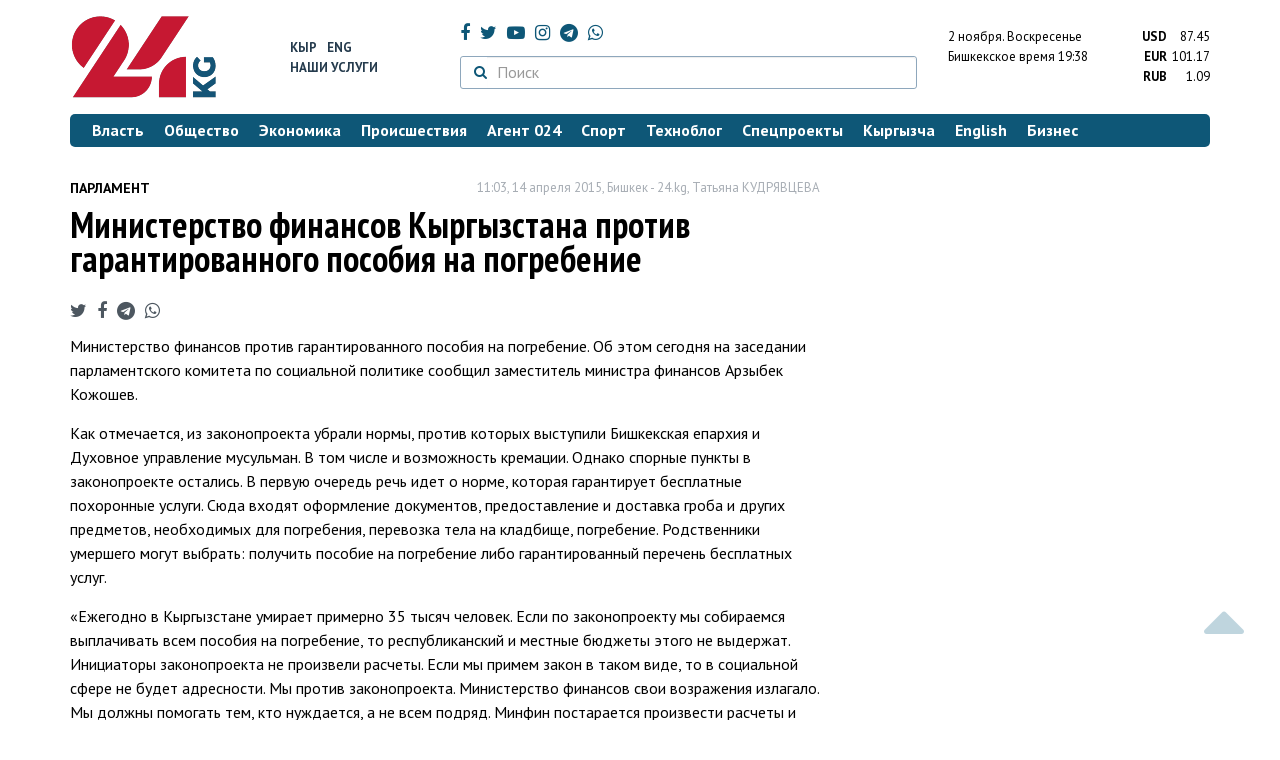

--- FILE ---
content_type: text/html; charset=UTF-8
request_url: https://24.kg/parlament/10696_ministerstvo_finansov_kyirgyizstana_protiv_garantirovannogo_posobiya_na_pogrebenie/
body_size: 14170
content:
<!DOCTYPE html> <html lang="ru-RU"> <head> <meta charset="UTF-8"> <meta name="csrf-param" content="_csrf">
<meta name="csrf-token" content="xgM5zDza0fbWI5h6CTb0WuepvhgYlAsAdyRN_G0MJ0PxNHf9d5CdheNF9wxxb6QKk5j8KXf1fVQHFRmQHU4UKA=="> <script async src="https://www.googletagmanager.com/gtag/js?id=G-K616MXZCLM"></script> <script> window.dataLayer = window.dataLayer || []; function gtag(){dataLayer.push(arguments);} gtag('js', new Date()); gtag('config', 'G-K616MXZCLM'); </script> <title>Министерство финансов Кыргызстана против гарантированного пособия на погребение - | 24.KG</title> <meta http-equiv="X-UA-Compatible" content="IE=edge"> <meta name="viewport" content="width=device-width, initial-scale=1.0, minimum-scale=1.0, user-scalable=no"/> <meta name="format-detection" content="telephone=no"> <meta name="description" content="Министерство финансов против гарантированного пособия на погребение. Об этом сегодня на заседании парламентского комитета по социальной политике сообщил заместитель министра финансов Арзыбек Кожошев.">
<meta name="title" content="Министерство финансов Кыргызстана против гарантированного пособия на погребение">
<meta name="author" content="Татьяна КУДРЯВЦЕВА">
<meta property="og:description" content="Министерство финансов против гарантированного пособия на погребение. Об этом сегодня на заседании парламентского комитета по социальной политике сообщил заместитель министра финансов Арзыбек Кожошев.">
<meta property="og:title" content="Министерство финансов Кыргызстана против гарантированного пособия на погребение - | 24.KG">
<meta property="og:image" content="https://24.kg/files/media/151/151816.png">
<meta name="image_src" content="https://24.kg/files/media/151/151816.png">
<meta name="twitter:image:src" content="https://24.kg/files/media/151/151816.png">
<meta property="og:url" content="https://24.kg/parlament/10696_ministerstvo_finansov_kyirgyizstana_protiv_garantirovannogo_posobiya_na_pogrebenie/">
<meta property="og:type" content="article">
<meta property="og:site_name" content="24.kg">
<meta property="article:publisher" content="https://www.facebook.com/www.24.kg">
<meta property="article:published_time" content="2015-04-14T11:03:00+06:00">
<meta property="article:modified_time" content="2015-04-14T11:03:58+06:00">
<meta property="article:section" content="Парламент">
<meta name="twitter:description" content="Министерство финансов против гарантированного пособия на погребение. Об этом сегодня на заседании парламентского комитета по социальной политике сообщил заместитель министра финансов Арзыбек Кожошев.">
<meta name="twitter:card" content="summary_large_image">
<meta name="twitter:site" content="@_24_kg">
<meta name="twitter:site:id" content="249014600">
<meta name="twitter:title" content="Министерство финансов Кыргызстана против гарантированного пособия на погребение">
<meta name="googlebot" content="index">
<meta id="mref" name="referrer" content="origin">
<meta name="keywords" content="новости, новости Кыргызстана, новости Киргизии, Кыргызстан, Бишкек, новости Бишкека, Киргизия, важное, новости сегодня">
<meta name="yandex-verification" content="7ce61452432d0247">
<meta name="yandex-verification" content="ac9b98a71e767119">
<meta name="google-site-verification" content="EZHHOrSGaC9q4eF38uFeqq1kTts6aYeNxX_NCqwI2xE">
<meta property="fb:app_id" content="942470665830749">
<meta property="og:locale" content="ru_ru">
<link href="https://24.kg/parlament/10696_ministerstvo_finansov_kyirgyizstana_protiv_garantirovannogo_posobiya_na_pogrebenie/amp/" rel="amphtml">
<link href="/assets/7a772a43/images/ico/apple-touch-icon.png" rel="apple-touch-icon" sizes="72x72">
<link type="image/png" href="/assets/7a772a43/images/ico/favicon-32x32.png" rel="icon" sizes="32x32">
<link type="image/png" href="/assets/7a772a43/images/ico/favicon-16x16.png" rel="icon" sizes="16x16">
<link href="/assets/7a772a43/images/ico/manifest.json" rel="manifest">
<link href="/assets/7a772a43/images/ico/safari-pinned-tab.svg" rel="mask-icon" color="#5bbad5">
<link href="/assets/7a772a43/images/ico/favicon.ico" rel="shortcut icon">
<link rel="msapplication-config" content="/assets/7a772a43/images/ico/browserconfig.xml">
<link rel="theme-color" content="#ffffff">
<link type="application/rss+xml" href="/oshskie_sobytija/rss/" title="Ошские события" rel="alternate">
<link type="application/rss+xml" href="/vybory/rss/" title="Выборы" rel="alternate">
<link type="application/rss+xml" href="/politika/rss/" title="Политика" rel="alternate">
<link type="application/rss+xml" href="/parlament/rss/" title="Парламент" rel="alternate">
<link type="application/rss+xml" href="/ekonomika/rss/" title="Экономика" rel="alternate">
<link type="application/rss+xml" href="/obschestvo/rss/" title="Общество" rel="alternate">
<link type="application/rss+xml" href="/ljudi_i_sudby/rss/" title="Люди и судьбы" rel="alternate">
<link type="application/rss+xml" href="/bishkek_24/rss/" title="Бишкек-24" rel="alternate">
<link type="application/rss+xml" href="/velikaja_pobeda/rss/" title="Великая Победа" rel="alternate">
<link type="application/rss+xml" href="/reportazhi/rss/" title="Репортажи" rel="alternate">
<link type="application/rss+xml" href="/kriminal/rss/" title="Криминал" rel="alternate">
<link type="application/rss+xml" href="/proisshestvija/rss/" title="Происшествия" rel="alternate">
<link type="application/rss+xml" href="/biznes_info/rss/" title="Бизнес" rel="alternate">
<link type="application/rss+xml" href="/sport/rss/" title="Спорт" rel="alternate">
<link type="application/rss+xml" href="/kadry/rss/" title="Кадры" rel="alternate">
<link type="application/rss+xml" href="/kultura/rss/" title="Культура" rel="alternate">
<link type="application/rss+xml" href="/pro_kino/rss/" title="Про кино" rel="alternate">
<link type="application/rss+xml" href="/tsentralnaja_azija/rss/" title="Центральная Азия" rel="alternate">
<link type="application/rss+xml" href="/sng/rss/" title="СНГ" rel="alternate">
<link type="application/rss+xml" href="/zdorove/rss/" title="Здоровье" rel="alternate">
<link type="application/rss+xml" href="/v_mire/rss/" title="В мире" rel="alternate">
<link type="application/rss+xml" href="/tehnoblog/rss/" title="Техноблог" rel="alternate">
<link type="application/rss+xml" href="/finansy/rss/" title="Финансы" rel="alternate">
<link type="application/rss+xml" href="/eaes/rss/" title="ЕАЭС" rel="alternate">
<link type="application/rss+xml" href="/vlast/rss/" title="Власть" rel="alternate">
<link type="application/rss+xml" href="/agent_024/rss/" title="Агент 024" rel="alternate">
<link type="application/rss+xml" href="/spetsproekty/rss/" title="Спецпроекты" rel="alternate">
<link href="https://fonts.googleapis.com/css?family=PT+Sans+Narrow:400,700|PT+Sans:400,400i,700,700i|PT+Serif:400,400i,700,700i&amp;amp;subset=cyrillic" rel="stylesheet">
<link href="/assets/368fcb76aa6d9a493e9d85942ee97cf2.css?v=1663139712" rel="stylesheet"> <script>window.yaContextCb = window.yaContextCb || []</script> <script src="https://yandex.ru/ads/system/context.js" async></script> </head> <body > <div class="topBanner hidden-print"> <div class="container"> <div id="43_w8" data-ox-phs='{"36":{"min":1200},"51":{"min":992,"max":1199},"52":{"min":768,"max":991},"53":{"max":767}}'></div> </div> </div> <div class="bottomBanner hidden-print"> <div class="container"> <a href="#" class="close-banner"><i class="fa fa-times-circle-o"></i></a> <div id="43_w9" data-ox-phs='{"133":{"min":1200},"134":{"min":992,"max":1199},"135":{"min":768,"max":991},"136":{"max":767}}'></div> </div> </div> <div class="side-banners hidden-print"> <div class="side-banners-item side-banners-left"> <div id="43_w10" data-ox-phs='{"129":{"min":1200},"130":{"min":992,"max":1199},"131":{"min":768,"max":991}}'></div> </div> <div class="side-banners-item side-banners-right"> <div id="43_w11" data-ox-phs='{"132":{"min":1200},"130":{"min":992,"max":1199},"131":{"min":768,"max":991}}'></div> </div> </div> <div class="container"> <header class="row hidden-print"> <div class="col-lg-2 col-md-2 col-sm-2 col-xs-5 logo"> <a href="/"> <img class="visible-lg visible-xs" src="/assets/7a772a43/images/logo.png" alt="www.24.kg - КЫРГЫЗСТАН"><img class="visible-md" src="/assets/7a772a43/images/logo-md.png" alt="www.24.kg - КЫРГЫЗСТАН"><img class="visible-sm" src="/assets/7a772a43/images/logo-sm.png" alt="www.24.kg - КЫРГЫЗСТАН"> </a> </div> <div class="col-lg-2 col-md-2 col-sm-2 lang hidden-xs"> <div> <a href="/kyrgyzcha/">Кыр</a> <a href="/english/">Eng</a> </div> <div><a href="/about/services.html">Наши услуги</a></div> </div> <div class="col-lg-5 col-md-4 col-sm-4 hidden-xs socCont"> <div class="social"> <a target="_blank" href="https://www.facebook.com/www.24.kg/" rel="nofollow"><i class="fa fa-facebook" aria-hidden="true"></i></a> <a target="_blank" href="https://twitter.com/_24_kg" rel="nofollow"><i class="fa fa-twitter" aria-hidden="true"></i></a> <a target="_blank" href="https://www.youtube.com/channel/UCkKzgNm1_pyPPHKigI75MoQ" rel="nofollow"><i class="fa fa-youtube-play" aria-hidden="true"></i></a> <a target="_blank" href="https://www.instagram.com/24_kg/"><i class="fa fa-instagram" aria-hidden="true"></i></a> <a target="_blank" href="https://t.me/news24kg/"><i class="fa fa-telegram" aria-hidden="true"></i></a> <a target="_blank" href="https://wa.me/996555312024"><i class="fa fa-whatsapp" aria-hidden="true"></i></a> </div> <div class="search"> <form id="w12" action="/poisk_po_sajtu/" method="get"> <div class="input-group"> <span class="input-group-btn"> <button class="btn btn-default" type="submit"> <i class="fa fa-search" aria-hidden="true"></i> </button> </span>
<input type="text" id="searchform-text" class="form-control" name="SearchForm[text]" placeholder="Поиск"> </div> </form></div> </div> <div class="col-lg-3 col-md-4 col-sm-4 col-xs-7"> <div class="lang hidden-lg hidden-md hidden-sm"> <div> <a href="/kyrgyzcha/">Кыр</a> <a href="/english/">Eng</a> </div> <div><a href="/about/services.html">Наши услуги</a></div> </div> <div class="row"> <div class="col-xs-7 col-sm-7 col-md-8 pdr-0"> <div class="weather"> <span class="hidden-xs"> 2 ноября. <span style="text-transform: capitalize;"> воскресенье </span> </span> <span class="hidden-sm hidden-md hidden-lg"> 2 нояб. <span style="text-transform: capitalize;"> вс. </span> </span><br/> <span class="hidden-sm hidden-xs">Бишкекское время</span> <span class="hidden-md hidden-lg">Время</span> 19:38
<!-- --> </div> </div> <div class="col-xs-5 col-sm-5 col-md-4 pdl-0 text-right"> <div class="currency " id="currencies"> <div data="87.45"> <b>USD</b><span> 87.45 </span> </div> <div data="101.17"> <b>EUR</b><span> 101.17 </span> </div> <div data="1.09"> <b>RUB</b><span> 1.09 </span> </div> </div>
<div id="currencies_popover" style="display: none"> <table class="table-striped table-hover"> <tr> <td> <b>USD</b> </td> <td> <div> <span>87.45</span> </div> </td> </tr> <tr> <td> <b>EUR</b> </td> <td> <div> <span>101.17</span> </div> </td> </tr> <tr> <td> <b>RUB</b> </td> <td> <div> <span>1.09</span> </div> </td> </tr> <tr> <td> <b>KZT</b> </td> <td> <div> <span>0.16</span> </div> </td> </tr> <tr> <td> <b>UZS</b> </td> <td> <div> <span>0.01</span> </div> </td> </tr> </table>
</div> </div> </div> </div> </header> <nav class="navbar hidden-print" id="menu"> <div class="navbar-header"> <button type="button" class="navbar-toggle menuMenuButton"> <i class="fa fa-align-justify" aria-hidden="true"></i> Рубрикатор </button>
<button class="navbar-toggle pull-right searchButton"><i class="fa fa-search" aria-hidden="true"></i></button>
<div id="searchForm"> <div class="title"><i class="fa fa-search" aria-hidden="true"></i> Поиск по сайту <span class="close closeSearchForm"><i class="fa fa-times" aria-hidden="true"></i></span> </div> <form id="w13" action="/poisk_po_sajtu/" method="get">
<input type="text" id="searchform-text" class="form-control" name="SearchForm[text]" placeholder="Поиск"> <button type="submit" class="btn btn-default">Найти</button> </form></div> </div> <div id="mainMenu"> <div class="title hidden-sm hidden-md hidden-lg"><i class="fa fa-bars" aria-hidden="true"></i> Рубрикатор <span class="close closeMainMenu"><i class="fa fa-times" aria-hidden="true"></i></span> </div> <ul class="nav navbar-nav"><li><a href="/vlast/"><span>Власть</span></a></li>
<li><a href="/obschestvo/"><span>Общество</span></a></li>
<li><a href="/ekonomika/"><span>Экономика</span></a></li>
<li><a href="/proisshestvija/"><span>Происшествия</span></a></li>
<li><a href="/agent_024/"><span>Агент 024</span></a></li>
<li><a href="/sport/"><span>Спорт</span></a></li>
<li><a href="/tehnoblog/"><span>Техноблог</span></a></li>
<li><a href="/spetsproekty/"><span>Спецпроекты</span></a></li>
<li><a href="/kyrgyzcha/"><span>Кыргызча</span></a></li>
<li><a href="/english/"><span>English</span></a></li>
<li><a href="/biznes_info/"><span>Бизнес</span></a></li></ul> </div><!-- /.navbar-collapse --> </nav> <div class="row"> <div class="col-xs-12"> <div id="43_w14" class="mgb20 hidden-print" data-ox-phs='{"37":{"min":1200},"54":{"min":992,"max":1199},"55":{"min":768,"max":991},"56":{"max":767}}'></div> <div id="43_w15" class="mgb20 hidden-print" data-ox-phs='{"112":{"min":1200},"113":{"min":992,"max":1199},"114":{"min":768,"max":991},"115":{"max":767}}'></div> </div> </div> <div class="row" id="content-wrapper"> <div class="col-sm-8 col-xs-12"> <script type="application/ld+json"> {"@context":"https:\/\/schema.org","@type":"BreadcrumbList","itemListElement":[{"@type":"ListItem","position":1,"name":"\u041f\u0430\u0440\u043b\u0430\u043c\u0435\u043d\u0442","item":"https:\/\/24.kg\/parlament\/"},{"@type":"ListItem","position":2,"name":"\u041c\u0438\u043d\u0438\u0441\u0442\u0435\u0440\u0441\u0442\u0432\u043e \u0444\u0438\u043d\u0430\u043d\u0441\u043e\u0432 \u041a\u044b\u0440\u0433\u044b\u0437\u0441\u0442\u0430\u043d\u0430 \u043f\u0440\u043e\u0442\u0438\u0432 \u0433\u0430\u0440\u0430\u043d\u0442\u0438\u0440\u043e\u0432\u0430\u043d\u043d\u043e\u0433\u043e \u043f\u043e\u0441\u043e\u0431\u0438\u044f \u043d\u0430 \u043f\u043e\u0433\u0440\u0435\u0431\u0435\u043d\u0438\u0435","item":"https:\/\/24.kg\/parlament\/10696_ministerstvo_finansov_kyirgyizstana_protiv_garantirovannogo_posobiya_na_pogrebenie\/"}]} </script> <div itemscope itemtype="http://schema.org/NewsArticle" itemid="https://24.kg/parlament/10696_ministerstvo_finansov_kyirgyizstana_protiv_garantirovannogo_posobiya_na_pogrebenie/"> <meta itemprop="dateModified" content="2015-04-14\"/> <meta itemprop="headline" content="Министерство финансов Кыргызстана против гарантированного пособия на погребение"/> <div class="row"> <div itemprop="articleSection" class="col-xs-4 newsCat"> <a href="/parlament/"> Парламент </a> </div> <div class="col-xs-8 text-right newsDate hidden-xs"><span itemprop='datePublished' content='2015-04-14\'>11:03, 14 апреля 2015</span>, Бишкек - <span itemprop='publisher' itemscope itemtype='http://schema.org/Organization'><span itemprop='name'>24.kg</span><meta itemprop='address' content='720001, Республика Кыргызстан, г. Бишкек, ул.Манасчы Сагымбая, 77'><meta itemprop='telephone' content='+996 (312) 66-01-88'><span itemprop='logo' itemscope itemtype='http://schema.org/ImageObject'><link itemprop='contentUrl' href='https://24.kg/assets/7a772a43/images/logo.png'><link itemprop='url' href='https://24.kg/assets/7a772a43/images/logo.png'></span></span>, <span itemprop='author' itemscope itemtype='http://schema.org/Person'><span itemprop='name' class='text-nowrap'>Татьяна КУДРЯВЦЕВА </span></span></div> </div> <h1 itemprop="name" class="newsTitle">Министерство финансов Кыргызстана против гарантированного пособия на погребение</h1> <div class="row"> <div class="col-xs-12 newsDate hidden-sm hidden-md hidden-lg"><span itemprop='datePublished' content='2015-04-14\'>11:03, 14 апреля 2015</span>, Бишкек - <span itemprop='publisher' itemscope itemtype='http://schema.org/Organization'><span itemprop='name'>24.kg</span><meta itemprop='address' content='720001, Республика Кыргызстан, г. Бишкек, ул.Манасчы Сагымбая, 77'><meta itemprop='telephone' content='+996 (312) 66-01-88'><span itemprop='logo' itemscope itemtype='http://schema.org/ImageObject'><link itemprop='contentUrl' href='https://24.kg/assets/7a772a43/images/logo.png'><link itemprop='url' href='https://24.kg/assets/7a772a43/images/logo.png'></span></span>, <span itemprop='author' itemscope itemtype='http://schema.org/Person'><span itemprop='name' class='text-nowrap'>Татьяна КУДРЯВЦЕВА </span></span></div> </div> <span itemprop='image' itemscope itemtype='http://schema.org/ImageObject'>
<meta itemprop='width' content='750'/>
<meta itemprop='height' content='565'/>
<link itemprop='contentUrl' href='https://24.kg/files/media/151/151816.png'/>
<link itemprop='url' href='https://24.kg/files/media/151/151816.png'/>
</span>
<noindex> <div class="row hidden-print"> <div class="col-xs-12 social social-links"> <a rel="nofollow" target="_blank" href="https://twitter.com/intent/tweet?text=Министерство финансов Кыргызстана против гарантированного пособия на погребение&url=https://24.kg/parlament/10696/"><i class="fa fa-twitter" aria-hidden="true"></i></a> <a rel="nofollow" target="_blank" href="https://www.facebook.com/dialog/feed?app_id=942470665830749&redirect_uri=https://24.kg/parlament/10696/&link=https://24.kg/parlament/10696/"><i class="fa fa-facebook" aria-hidden="true"></i></a> <a rel="nofollow" target="_blank" href="https://telegram.me/share/url?url=https://24.kg/parlament/10696/&text=Министерство финансов Кыргызстана против гарантированного пособия на погребение"><i class="fa fa-telegram" aria-hidden="true"></i></a> <a rel="nofollow" target="_blank" href="https://wa.me/?text=https://24.kg/parlament/10696/"><i class="fa fa-whatsapp" aria-hidden="true"></i></a> </div> </div>
</noindex> <div class="cont" itemprop="articleBody"> <p>Министерство финансов против гарантированного пособия на погребение. Об этом сегодня на заседании парламентского комитета по социальной политике сообщил заместитель министра финансов Арзыбек Кожошев.</p>
<p>Как отмечается, из законопроекта убрали нормы, против которых выступили Бишкекская епархия и Духовное управление мусульман. В том числе и возможность кремации. Однако спорные пункты в законопроекте остались. В первую очередь речь идет о норме, которая гарантирует бесплатные похоронные услуги. Сюда входят оформление документов, предоставление и доставка гроба и других предметов, необходимых для погребения, перевозка тела на кладбище, погребение. Родственники умершего могут выбрать: получить пособие на погребение либо гарантированный перечень бесплатных услуг.</p>
<p>&laquo;Ежегодно в Кыргызстане умирает примерно 35 тысяч человек. Если по законопроекту мы собираемся выплачивать всем пособия на погребение, то республиканский и местные бюджеты этого не выдержат. Инициаторы законопроекта не произвели расчеты. Если мы примем закон в таком виде, то в социальной сфере не будет адресности. Мы против законопроекта. Министерство финансов свои возражения излагало. Мы должны помогать тем, кто нуждается, а не всем подряд. Минфин постарается произвести расчеты и представит их депутатам при обсуждении законопроекта на пленарном заседании&raquo;, - высказался Арзыбек Кожошев.</p>
<p>Недовольство отдельными нормами законопроекта выразил и вице-мэр Бишкека Марс Саккараев. Он недоволен нормой о том, что на территории Кыргызстана каждому человеку после смерти (независимо от его вероисповедания и места проживания) гарантируется погребение с учетом его волеизъявления, безвозмездное предоставление участка земли установленных размеров для погребения.</p>
<p>&laquo;Принятие законопроекта в таком виде тяжело отразится на Бишкеке и Оше. Вы предлагаете обязать местные власти выдавать всем участки, независимо от места жительства. Но ведь мест на кладбищах нет. В районах и так 50-60 соток осталось. Я понимаю, что такая норма необходима, но пока она преждевременна. Прошу депутатов учесть этот момент при обсуждении законопроекта&raquo;, - отметил Марс Саккараев.</p>
<p>Депутаты просьбам чиновников не вняли. Они поддержали законопроект во втором и третьем чтении и направили его на рассмотрение парламента.</p> </div>
<noindex> <div class="row hidden-print"> <div class="col-xs-12 social social-links"> <a rel="nofollow" target="_blank" href="https://twitter.com/intent/tweet?text=Министерство финансов Кыргызстана против гарантированного пособия на погребение&url=https://24.kg/parlament/10696/"><i class="fa fa-twitter" aria-hidden="true"></i></a> <a rel="nofollow" target="_blank" href="https://www.facebook.com/dialog/feed?app_id=942470665830749&redirect_uri=https://24.kg/parlament/10696/&link=https://24.kg/parlament/10696/"><i class="fa fa-facebook" aria-hidden="true"></i></a> <a rel="nofollow" target="_blank" href="https://telegram.me/share/url?url=https://24.kg/parlament/10696/&text=Министерство финансов Кыргызстана против гарантированного пособия на погребение"><i class="fa fa-telegram" aria-hidden="true"></i></a> <a rel="nofollow" target="_blank" href="https://wa.me/?text=https://24.kg/parlament/10696/"><i class="fa fa-whatsapp" aria-hidden="true"></i></a> </div> </div>
</noindex> <div class="row mgb30 hidden-print"> <div class="col-xs-12 col-sm-8 newsLink">Ссылка: <span id="article-link">https://24.kg/parlament/10696/</span> <a href="javascript:;" class="clipboard" data-clipboard-target="#article-link" data-title="Ссылка скопирована" style="font-size: 13px" ><i class="fa fa-clipboard"></i></a> <br/> просмотров: 1365 </div> <div class="col-xs-12 col-sm-4 text-right newsPrintLink"> <a href="javascript:window.print();"><i class="fa fa-print" aria-hidden="true"></i> Версия для печати </a> </div> </div>
</div>
<div class="row"> <div class="col-lg-12"> <div id="43_w0" class="mgb40 hidden-print" data-ox-phs='{"50":{"min":1200},"93":{"min":992,"max":1199},"94":{"min":768,"max":991},"95":{"max":767}}'></div> </div>
</div>
<div class="row"> <div class="col-lg-12"> <div id="43_w1" class="mgb40 hidden-print" data-ox-phs='{"141":{"min":1200},"142":{"min":992,"max":1199},"143":{"min":768,"max":991},"144":{"max":767}}'></div> </div>
</div> <div class="row lineNews mgb40 hidden-print"> <div class="col-xs-12"> <div class="lineTitle"> Материалы по теме <div class="line" style="margin-bottom: 10px;"></div> </div> </div> <div class="col-xs-12"> <div class="one"> <div class="title"> <a data-pjax="0" href="/vlast/346328_parlamentskie_vyiboryi_2025_ekspertyi_otselyah_kampanii_kandidatah_iriskah/"><span>Парламентские выборы&nbsp;&mdash; 2025. Эксперты о&nbsp;целях кампании, кандидатах и&nbsp;рисках
</span></a> </div> </div> <div class="one"> <div class="title"> <a data-pjax="0" href="/vlast/345201_naparlamentskih_vyiborah_vmoldove_lidiruet_partiya_prezidenta_mayi_sandu/"><span>На&nbsp;парламентских выборах в&nbsp;Молдове лидирует партия президента Майи Санду
</span></a> <a data-pjax="0" href="/vlast/345201_naparlamentskih_vyiborah_vmoldove_lidiruet_partiya_prezidenta_mayi_sandu/" title="фото"><i class="fa fa-camera" aria-hidden="true"></i></a> </div> </div> <div class="one"> <div class="title"> <a data-pjax="0" href="/vlast/344561_vramkah_III_mejparlamentskogo_foruma_prinyata_bishkekskaya_deklaratsiya/"><span>В&nbsp;рамках III Межпарламентского форума принята Бишкекская декларация
</span></a> <a data-pjax="0" href="/vlast/344561_vramkah_III_mejparlamentskogo_foruma_prinyata_bishkekskaya_deklaratsiya/" title="фото"><i class="fa fa-camera" aria-hidden="true"></i></a> </div> </div> <div class="one"> <div class="title"> <a data-pjax="0" href="/vlast/344550_toraga_jk_tsentralnaya_aziya_vstupaet_vnovuyu_epohu_razvitiya_vsvoey_istorii/"><span>Торага ЖК: Центральная Азия вступает в&nbsp;новую эпоху развития в&nbsp;своей истории
</span></a> <a data-pjax="0" href="/vlast/344550_toraga_jk_tsentralnaya_aziya_vstupaet_vnovuyu_epohu_razvitiya_vsvoey_istorii/" title="фото"><i class="fa fa-camera" aria-hidden="true"></i></a> </div> </div> <div class="one"> <div class="title"> <a data-pjax="0" href="/vlast/344547_vbishkeke_prohodit_III_mejparlamentskiy_forum_gosudarstv_tsentralnoy_azii_/"><span>В&nbsp;Бишкеке проходит III Межпарламентский форум государств Центральной Азии </span></a> <a data-pjax="0" href="/vlast/344547_vbishkeke_prohodit_III_mejparlamentskiy_forum_gosudarstv_tsentralnoy_azii_/" title="фото"><i class="fa fa-camera" aria-hidden="true"></i></a> </div> </div> <div class="one"> <div class="title"> <a data-pjax="0" href="/vlast/344393_vparlamente_predlagayut_vernut_shkolam_statusyi_gimnaziy_ilitseev/"><span>В&nbsp;парламенте предлагают вернуть школам статусы гимназий и&nbsp;лицеев
</span></a> </div> </div> <div class="one"> <div class="title"> <a data-pjax="0" href="/vlast/344373_vparlamente_prizyivayut_mvd_usilit_borbu_smoshennichestvom_vstrane/"><span>В&nbsp;парламенте призывают МВД усилить борьбу с&nbsp;мошенничеством в&nbsp;стране
</span></a> </div> </div> <div class="one"> <div class="title"> <a data-pjax="0" href="/vlast/344236_vbishkeke_proydet_III_mejparlamentskiy_forum_gosudarstv_tsentralnoy_azii/"><span>В&nbsp;Бишкеке пройдет III межпарламентский форум государств Центральной Азии
</span></a> </div> </div> <div class="one"> <div class="title"> <a data-pjax="0" href="/vlast/343076_spiker_parlamenta_prizval_otmenit_rotatsiyu_glav_ayyil_okmotu/"><span>Спикер парламента призвал отменить ротацию глав айыл окмоту
</span></a> </div> </div> <div class="one"> <div class="title"> <a data-pjax="0" href="/vlast/342042_natsifrovizatsiyu_rabotyi_parlamenta_koreya_vyidelila_84_milliona/"><span>На&nbsp;цифровизацию работы парламента Корея выделила $8,4 миллиона
</span></a> <a data-pjax="0" href="/vlast/342042_natsifrovizatsiyu_rabotyi_parlamenta_koreya_vyidelila_84_milliona/" title="фото"><i class="fa fa-camera" aria-hidden="true"></i></a> </div> </div> </div> </div>
<div class="row"> <div class="col-xs-12"> <div id="43_w2" class="mgb20 hidden-print" data-ox-phs='{"96":{"min":1200},"97":{"min":992,"max":1199},"98":{"min":768,"max":991},"99":{"max":767}}'></div> </div>
</div>
<div class="row"> <div class="col-xs-12"> <div id="43_w3" class="mgb20 hidden-print" data-ox-phs='{"100":{"min":1200},"101":{"min":992,"max":1199},"102":{"min":768,"max":991},"103":{"max":767}}'></div> </div>
</div> </div> <div class="col-sm-4 hidden-xs hidden-print"> <div id="43_w4" class="mgb40 hidden-print" data-ox-phs='{"47":{"min":1200},"84":{"min":992,"max":1199},"85":{"min":768,"max":991},"86":{"max":767}}'></div> <div id="43_w5" class="mgb40 hidden-print" data-ox-phs='{"48":{"min":1200},"87":{"min":992,"max":1199},"88":{"min":768,"max":991},"89":{"max":767}}'></div> <div id="scrollable-banners"> <div id="43_w6" class="mgb40 hidden-print" data-ox-phs='{"49":{"min":1200},"90":{"min":992,"max":1199},"91":{"min":768,"max":991},"92":{"max":767}}'></div><div id="43_w7" class="mgb40 hidden-print" data-ox-phs='{"137":{"min":1200},"138":{"min":992,"max":1199},"139":{"min":768,"max":991},"140":{"max":767}}'></div> </div> </div> </div> <div class="hidden-print">
<div class="row"> <div class="col-xs-12"> <div class="lineTitle"> Бизнес <div class="line"></div> </div> </div>
</div>
<div class="row blockNews"> <div class="row"> <div class="col-sm-3 col-xs-6 "> <a href="/biznes_info/349300_prezident_krpriznal_eldik_bank_prodoljatelem_kulturyi_sberejeniy_kyirgyizstana/" class="title"> <img src="/thumbnails/4edb6/696c2/406535_w263_h198.jpg" alt="Президент КР&amp;nbsp;признал &amp;laquo;Элдик Банк&amp;raquo; продолжателем культуры сбережений Кыргызстана
"> <span>Президент КР&nbsp;признал &laquo;Элдик Банк&raquo; продолжателем культуры сбережений Кыргызстана
</span> </a> </div> <div class="col-sm-3 col-xs-6 "> <a href="/biznes_info/349302_zao_mpts_predstavilo_innovatsii_naE-Com_EXPO_2025/" class="title"> <img src="/thumbnails/3a746/4d089/406521_w263_h198.jpg" alt="ЗАО &amp;laquo;МПЦ&amp;raquo; представило инновации на&amp;nbsp;E-Com EXPO 2025
"> <span>ЗАО &laquo;МПЦ&raquo; представило инновации на&nbsp;E-Com EXPO 2025
</span> </a> </div> <div class="col-xs-12 visible-xs"></div> <div class="col-sm-3 col-xs-6 "> <a href="/biznes_info/349250_smotrite_vse_chto_hotite_starifnoy_optsiey_vse_kinoteatryi__tv_otMEGA/" class="title"> <img src="/thumbnails/cd9c7/b6ba5/406449_w263_h198.jpg" alt="Смотрите все, что хотите,&amp;nbsp;&amp;mdash; с&amp;nbsp;тарифной опцией &amp;laquo;Все кинотеатры + ТВ&amp;raquo; от&amp;nbsp;MEGA
"> <span>Смотрите все, что хотите,&nbsp;&mdash; с&nbsp;тарифной опцией &laquo;Все кинотеатры + ТВ&raquo; от&nbsp;MEGA
</span> </a> </div> <div class="col-sm-3 col-xs-6 "> <a href="/biznes_info/349216_kakie_tarifyi_Beeline_stali_esche_vyigodnee/" class="title"> <img src="/thumbnails/247a7/431cb/406403_w263_h198.png" alt="Какие тарифы Beeline стали еще выгоднее?
"> <span>Какие тарифы Beeline стали еще выгоднее?
</span> </a> </div> <div class="col-xs-12 visible-xs"></div> </div> </div>
<div class="row hidden-xs hidden-sm"> <div class="col-xs-12"> <!-- SVK-Native --> <script type="text/javascript" data-key="0314ae78de42f6db7888cb0aa9e0b80e"> (function(w, a) { (w[a] = w[a] || []).push({ 'script_key': '0314ae78de42f6db7888cb0aa9e0b80e', 'settings': { 'w': 16313 } }); if(!window['_SVKNative_embed']) { var node = document.createElement('script'); node.type = 'text/javascript'; node.async = true; node.src = '//widget.svk-native.ru/js/embed.js'; (document.getElementsByTagName('head')[0] || document.getElementsByTagName('body')[0]).appendChild(node); } else { window['_SVKNative_embed'].initWidgets(); } })(window, '_svk_n_widgets'); </script> <!-- /SVK-Native --> </div>
</div>
<div class="row hidden-md hidden-lg"> <div class="col-xs-12"> <!-- SVK-Native --> <script type="text/javascript" data-key="3b86e315ae7833fe33a2bcdc954aacee"> (function(w, a) { (w[a] = w[a] || []).push({ 'script_key': '3b86e315ae7833fe33a2bcdc954aacee', 'settings': { 'w': 16314 } }); if(!window['_SVKNative_embed']) { var node = document.createElement('script'); node.type = 'text/javascript'; node.async = true; node.src = '//widget.svk-native.ru/js/embed.js'; (document.getElementsByTagName('head')[0] || document.getElementsByTagName('body')[0]).appendChild(node); } else { window['_SVKNative_embed'].initWidgets(); } })(window, '_svk_n_widgets'); </script> <!-- /SVK-Native --> </div>
</div> </div> </div> <footer class="footer"> <div class="container"> <ul class="nav hidden-print"><li><a href="/vlast/">Власть</a></li>
<li><a href="/obschestvo/">Общество</a></li>
<li><a href="/ekonomika/">Экономика</a></li>
<li><a href="/proisshestvija/">Происшествия</a></li>
<li><a href="/sport/">Спорт</a></li>
<li><a href="/whatsapp/">Агент 024</a></li>
<li><a href="/tehnoblog/">Техноблог</a></li>
<li><a href="/kyrgyzcha/">Кыргызча</a></li>
<li><a href="/english/">English</a></li>
<li><a href="/biznes_info/">Бизнес</a></li>
<li><a href="/video/">Видео</a></li></ul> <div class="row"> <div class="col-lg-9 col-md-9 col-sm-8 col-xs-12"> <div class="contact"> <div><i class="fa fa-phone" aria-hidden="true"></i><span>Телефон <a href="callto://+996312660188">+996 (312) 66-01-88</a></span></div> <div><i class="fa fa-envelope" aria-hidden="true"></i><span>Почта <a href="mailto:info@24.kg">info@24.kg</a></span> </div> </div> </div> <div class="col-lg-3 col-md-3 col-sm-4 hidden-xs hidden-print text-right"> <a href="https://yandex.ru/cy?base=0&amp;host=24.kg"><img src="//www.yandex.ru/cycounter?24.kg" width="88" height="31" alt="Индекс цитирования" border="0"/></a>. <!-- Yandex.Metrika informer --> <a href="https://metrika.yandex.ru/stat/?id=22715299&amp;from=informer" target="_blank" rel="nofollow"><img src="//informer.yandex.ru/informer/22715299/3_0_FFFFFFFF_FFFFFFFF_0_pageviews" style="width:88px; height:31px; border:0;" alt="Яндекс.Метрика" title="Яндекс.Метрика: данные за сегодня (просмотры, визиты и уникальные посетители)"/></a> <!-- /Yandex.Metrika informer --> <!-- Yandex.Metrika counter --> <noscript> <div><img src="//mc.yandex.ru/watch/22715299" style="position:absolute; left:-9999px;" alt=""/> </div> </noscript> <!-- /Yandex.Metrika counter --> </div> </div> <div class="row copy"> <div class="col-xs-12"> © ИА «24.kg» - Новости Кыргызстана. Все права защищены. Вся информация, размещенная на данном веб-сайте, предназначена только для персонального использования и не подлежит распространению без письменного разрешения ИА «24.kg». Редакция не несет ответственности за содержимое перепечатанных материалов и высказывания отдельных лиц. +18 <br/><br/> Кыргызстан, 720001, г. Бишкек, ул.Манасчы Сагымбая, 77 +996 312 660188 </div> </div> </div> <div class="visible-xs"></div> </footer> <div id="scroller" class="hidden-print"> <i class="fa fa-caret-up"></i> </div> <div id="43_w16" class="flscrn" data-ox-phs='{"145":{"min":1200},"146":{"min":992,"max":1199},"147":{"min":768,"max":991},"148":{"max":767}}'></div> <div style="display:none;"> <script language="javascript" type="text/javascript"> java = "1.0"; java1 = "" + "refer=" + escape(document.referrer) + "&amp;page=" + escape(window.location.href); document.cookie = "astratop=1; path=/"; java1 += "&amp;c=" + (document.cookie ? "yes" : "now"); </script> <script language="javascript1.1" type="text/javascript"> java = "1.1"; java1 += "&amp;java=" + (navigator.javaEnabled() ? "yes" : "now"); </script> <script language="javascript1.2" type="text/javascript"> java = "1.2"; java1 += "&amp;razresh=" + screen.width + 'x' + screen.height + "&amp;cvet=" + (((navigator.appName.substring(0, 3) == "Mic")) ? screen.colorDepth : screen.pixelDepth); </script> <script language="javascript1.3" type="text/javascript">java = "1.3"</script> <script language="javascript" type="text/javascript"> java1 += "&amp;jscript=" + java + "&amp;rand=" + Math.random(); document.write("<a href='//www.net.kg/stat.php?id=1839&amp;fromsite=1839' target='_blank'>" + "<img src='//www.net.kg/img.php?id=1839&amp;" + java1 + "' border='0' alt='WWW.NET.KG' width='0' height='0' /></a>"); </script> <noscript> <a href='//www.net.kg/stat.php?id=1839&amp;fromsite=1839' target='_blank'><img src="//www.net.kg/img.php?id=1839" border='0' alt='WWW.NET.KG' width='0' height='0'/></a> </noscript> </div> <div class="widget-last-news" data-state="closed"> <div class="container widget-last-news-inner"> <div class="row lineNews"> <div class="hidden-xs hidden-sm col-md-2"> <div class="lineTitle"> <a href="/">Лента новостей</a> </div> </div> <div class="col-xs-12 col-md-10"> <a href="#" title="Показать ещё" class="widget-last-news-toggler fa fa-angle-down"></a> <div class="widget-last-news-list"> <div class="lineDate"> 2 ноября, воскресенье </div> <div class="one"> <div class="time">19:00</div> <div class="title"> <a data-pjax="0" href="/obschestvo/349346_afisha_bishkeka_nanedelyu_russkiy_balet_kinonovinki_ivyistavki/" class="title-link"> <span class="full">Афиша Бишкека на неделю: русский балет, киноновинки и выставки
</span> <span class="short">Афиша Бишкека на неделю: русский балет, киноновинки и в...</span> </a> </div> </div> <div class="one"> <div class="time">18:30</div> <div class="title"> <a data-pjax="0" href="/obschestvo/349347_3noyabrya_gde_vbishkeke_iregionah_otklyuchat_svet/" class="title-link"> <strong>3 ноября: где в Бишкеке и регионах отключат свет
</strong> </a> </div> </div> <div class="one"> <div class="time">17:59</div> <div class="title"> <a data-pjax="0" href="/proisshestvija/349431_chislo_detey_otravivshihsya_shaurmoy_vchastnoy_shkole_uvelichilos_do63_/" class="title-link"> <span>Число детей, отравившихся шаурмой в частной школе, увеличилось до 63 </span> </a> </div> </div> <div class="one"> <div class="time">17:26</div> <div class="title"> <a data-pjax="0" href="/obschestvo/349430_ulyanovskaya_oblast_rossii_hochet_rasshiryat_sotrudnichestvo_skyirgyizstanom/" class="title-link"> <span>Ульяновская область России хочет расширять сотрудничество с Кыргызстаном
</span> </a> </div> </div> <div class="one"> <div class="time">16:34</div> <div class="title"> <a data-pjax="0" href="/vlast/349425_onipahar_onijnets_mer_osha_zanyalsya_posevom_ozimoy_pshenitsyi_/" class="title-link"> <span>Он и пахарь, он и жнец. Мэр Оша занялся посевом озимой пшеницы </span> </a> <a data-pjax="0" href="/vlast/349425_onipahar_onijnets_mer_osha_zanyalsya_posevom_ozimoy_pshenitsyi_/" title="фото"><i class="fa fa-camera" aria-hidden="true"></i></a> </div> </div> <div class="one hidden-xs hidden-sm"> <div class="time">16:02</div> <div class="title"> <a data-pjax="0" href="/obschestvo/349424_vmuzee_urkui_salievoy_otkroetsya_vyistavka_natsionalnyih_muzyikalnyih_instrumentov/" class="title-link"> <span>В музее Уркуи Салиевой откроется выставка национальных музыкальных инструментов
</span> </a> </div> </div> <div class="one hidden-xs hidden-sm"> <div class="time">15:31</div> <div class="title"> <a data-pjax="0" href="/tehnoblog/349423_Open_AIzapretila_ChatGPT_konsultirovat_pomeditsine_iyuridicheskim_voprosam/" class="title-link"> <span>Open AI запретила ChatGPT консультировать по медицине и юридическим вопросам
</span> </a> <a data-pjax="0" href="/tehnoblog/349423_Open_AIzapretila_ChatGPT_konsultirovat_pomeditsine_iyuridicheskim_voprosam/" title="фото"><i class="fa fa-camera" aria-hidden="true"></i></a> </div> </div> <div class="one hidden-xs hidden-sm"> <div class="time">15:00</div> <div class="title"> <a data-pjax="0" href="/agent_024/348058_issyik-kul_iozero_kara-kamyish_foto_ivideo_chitateley_24kg/" class="title-link"> <strong>Иссык-Куль и озеро Кара-Камыш. Фото и видео читателей 24.kg
</strong> </a> <a data-pjax="0" href="/agent_024/348058_issyik-kul_iozero_kara-kamyish_foto_ivideo_chitateley_24kg/" title="фото"><i class="fa fa-camera" aria-hidden="true"></i></a> <a data-pjax="0" href="/agent_024/348058_issyik-kul_iozero_kara-kamyish_foto_ivideo_chitateley_24kg/" title="видео"><i class="fa fa-youtube-play" aria-hidden="true"></i></a> </div> </div> <div class="one hidden-xs hidden-sm"> <div class="time">14:33</div> <div class="title"> <a data-pjax="0" href="/proisshestvija/349422_itogi_reyda_nelegal_vrossii_izpodmoskovya_vyidvoryat_43_tyisyachi_migrantov/" class="title-link"> <span>Итоги рейда «Нелегал» в России: из Подмосковья выдворят 4,3 тысячи мигрантов
</span> </a> </div> </div> <div class="one hidden-xs hidden-sm"> <div class="time">14:05</div> <div class="title"> <a data-pjax="0" href="/vlast/349420_donald_tramp_prigrozil_unichtojit_islamistov_vnigerii/" class="title-link"> <span>Дональд Трамп пригрозил «уничтожить исламистов» в Нигерии
</span> </a> <a data-pjax="0" href="/vlast/349420_donald_tramp_prigrozil_unichtojit_islamistov_vnigerii/" title="фото"><i class="fa fa-camera" aria-hidden="true"></i></a> </div> </div> </div> </div> </div> </div> </div> <script src="/assets/cf237608c3250a952ef56665ce15299e.js?v=1663139711"></script>
<script src="/assets/be6abd9f/src/jquery.autocomplete.js?v=1654115673"></script>
<script src="//ox.24.kg/www/delivery/spcjs.php?id=2&amp;amp;target=_blank"></script>
<script src="/assets/ea6eda4/js/render.js?v=1570777467"></script>
<script>(function(i,s,o,g,r,a,m){i['GoogleAnalyticsObject']=r;i[r]=i[r]||function(){
(i[r].q=i[r].q||[]).push(arguments)},i[r].l=1*new Date();a=s.createElement(o),
m=s.getElementsByTagName(o)[0];a.async=1;a.src=g;m.parentNode.insertBefore(a,m)
})(window,document,'script','//www.google-analytics.com/analytics.js','ga');
ga('create', 'UA-29049490-1', 'auto');
ga('send', 'pageview');
ga('require', 'displayfeatures'); (function (d, w, c) { (w[c] = w[c] || []).push(function () { try { w.yaCounter22715299 = new Ya.Metrika({ id: 22715299, webvisor: true, clickmap: true, trackLinks: true, accurateTrackBounce: true }); } catch (e) { } }); var n = d.getElementsByTagName("script")[0], s = d.createElement("script"), f = function () { n.parentNode.insertBefore(s, n); }; s.type = "text/javascript"; s.async = true; s.src = (d.location.protocol == "https:" ? "https:" : "http:") + "//mc.yandex.ru/metrika/watch.js"; if (w.opera == "[object Opera]") { d.addEventListener("DOMContentLoaded", f, false); } else { f(); } })(document, window, "yandex_metrika_callbacks");</script>
<script>jQuery(function ($) { $('.social-links a').on('click', function(e){ e.preventDefault(); window.open($(this).attr('href'),'', 'menubar=no,toolbar=no,resizable=yes,scrollbars=yes,height=600,width=600'); });
jQuery('#w12').yiiActiveForm([{"id":"searchform-text","name":"text","container":".field-searchform-text","input":"#searchform-text","validate":function (attribute, value, messages, deferred, $form) {yii.validation.string(value, messages, {"message":"Значение «Искать по фразе» должно быть строкой.","skipOnEmpty":1});}}], []);
jQuery('#w13').yiiActiveForm([{"id":"searchform-text","name":"text","container":".field-searchform-text","input":"#searchform-text","validate":function (attribute, value, messages, deferred, $form) {yii.validation.string(value, messages, {"message":"Значение «Искать по фразе» должно быть строкой.","skipOnEmpty":1});}}], []);
});</script> <div id="css-loaded"></div> </body> </html>